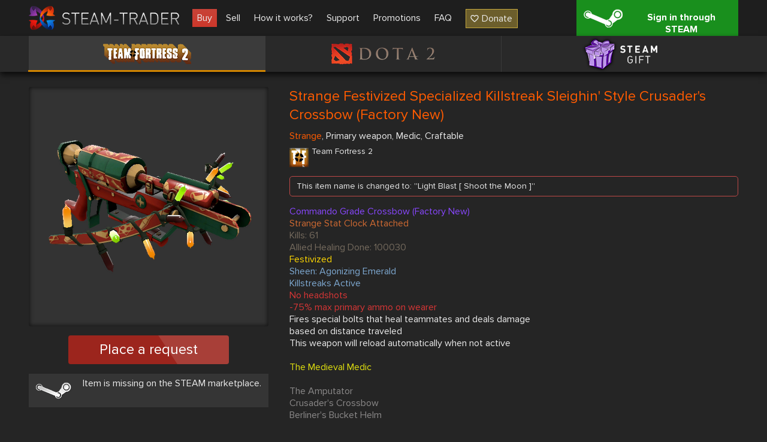

--- FILE ---
content_type: text/html; charset=UTF-8
request_url: https://steam-trader.com/en/tf2/113109-Strange-Festivized-Specialized-Killstreak-Sleighin%27-Style-Crusader%27s-Crossbow-%28Factory-New%29
body_size: 3594
content:
<!doctype html>
<html lang="en">
<head>
<meta charset="utf-8">
<meta name="viewport" content="width=1244">
<title>Strange Festivized Specialized Killstreak Sleighin&#039; Style Crusader&#039;s Crossbow (Factory New) buy in team fortress 2 (tf2)</title>
<meta property="og:title" content="Strange Festivized Specialized Killstreak Sleighin&#039; Style Crusader&#039;s Crossbow (Factory New) buy in team fortress 2 (tf2)">
<meta property="og:description" name="description" content="👾 Strange Festivized Specialized Killstreak Sleighin&#039; Style Crusader&#039;s Crossbow (Factory New) buy ✔ Large selection of skins ✔ Low prices ✔ Skins for Team Fortress 2 ✔ Improve your inventory now 🕹️ S">
<meta property="og:site_name" content="Steam Trader">
<meta property="og:url" content="https://steam-trader.com/en/tf2/113109-Strange-Festivized-Specialized-Killstreak-Sleighin%27-Style-Crusader%27s-Crossbow-%28Factory-New%29">
<meta property="og:type" content="website">
<link rel="apple-touch-icon" sizes="180x180" href="/public/img/icons/apple-touch-icon.png">
<link rel="icon" type="image/png" sizes="32x32" href="/public/img/icons/favicon-32x32.png">
<link rel="icon" type="image/png" sizes="16x16" href="/public/img/icons/favicon-16x16.png">
<link rel="shortcut icon" href="/favicon.ico" type="image/x-icon">
<link rel="manifest" href="/webmanifest.json">
<link rel="mask-icon" href="/public/img/icons/safari-pinned-tab.svg" color="#5bbad5">
<link rel="dns-prefetch" href="wss://ws.steam-trader.com">
<meta name="msapplication-TileColor" content="#00aba9">
<meta name="theme-color" content="#ffffff">
<meta name="csrf-param" content="csrf_token">
<meta name="csrf-token" content="6GMlMiFVvJLHJ-6YEiVGE7EHk9JAi4_aR26qdGAHka-gCn0LURL_5L1vltFlXApwhWXlvjPiwpx0BYdDNk_TnA==">
<meta property="og:image" content="/upload/items/400/dc/dc5958d1fd1bdf5956a3ea1dd16a5b00.png">
<link href="https://steam-trader.com/tf2/113109-Strange-Festivized-Specialized-Killstreak-Sleighin%27-Style-Crusader%27s-Crossbow-%28Factory-New%29" rel="alternate" hreflang="ru">
<link href="https://steam-trader.com/en/tf2/113109-Strange-Festivized-Specialized-Killstreak-Sleighin%27-Style-Crusader%27s-Crossbow-%28Factory-New%29" rel="canonical">
<link href="https://steam-trader.com/en/tf2/113109-Strange-Festivized-Specialized-Killstreak-Sleighin%27-Style-Crusader%27s-Crossbow-%28Factory-New%29" rel="alternate" hreflang="en">
<link href="/public/css/style.css?v=1748016880" rel="stylesheet">
<script src="/public/js/variables_en.js?v=1748016872"></script>
<script src="/public/js/script.js?v=1748016879"></script></head><body><header><div class="wrap"><a id="logo" href="/en/" title="Home"></a><nav id="menu"><a class="market current" href="/en/tf2/">Buy</a>
<a class="inventory" href="/en/inventory/">Sell</a>
<a class="how_it_works" href="/en/how_it_works/">How it works?</a>
<a class="support" href="/en/support/">Support</a>
<a class="discounts" href="/en/discounts/">Promotions</a>
<a class="faq" href="/en/faq/">FAQ</a>
<a class="donate ha" href="#" onclick="return donate();">Donate</a></nav><a id="logon_btn" class="ha" href="https://steam-trader.com/login/">Sign in through STEAM</a></div></header><div id="game_menu" class=""><nav><a class="tf2 ha hb active" href="/en/tf2/" title="Team Fortress 2">Team Fortress 2</a><a class="dota2 ha hb" href="/en/dota2/" title="Dota 2">Dota 2</a><a class="games ha hb" href="/en/games/" title="Steam Gift">Steam Gift</a></nav></div>
<section id="content"><div id="wrapper"><div class="wrap"><div itemscope itemtype="http://schema.org/Product" id="item" data-gid="113109"><div class="left"><div class="img hb hac"><img src="/upload/items/400/dc/dc5958d1fd1bdf5956a3ea1dd16a5b00.png" alt="Strange Festivized Specialized Killstreak Sleighin&#039; Style Crusader&#039;s Crossbow (Factory New)" itemprop="image"></div>		<div class="multi_request_item">Place a request</div>
		<p class="steam_price ha">Item is missing on the STEAM marketplace.</p><div itemprop="offers" itemscope itemtype="http://schema.org/Offer"><meta itemprop="price" content="0"><meta itemprop="priceCurrency" content="RUB"><link itemprop="availability" href="http://schema.org/OutOfStock"></div><div itemprop="offers" itemscope itemtype="http://schema.org/Offer"><meta itemprop="price" content="0"><meta itemprop="priceCurrency" content="USD"><link itemprop="availability" href="http://schema.org/OutOfStock"></div></div><div class="info"><h1 itemprop="name" style="color:#FF5B00">Strange Festivized Specialized Killstreak Sleighin' Style Crusader's Crossbow (Factory New)</h1>
		<div itemprop="description"><p class="tags"><span style="color:#FF5B00">Strange</span>, Primary weapon, Medic, Craftable</p><div class="type ha tf2"><h2>Team Fortress 2</h2><p></p></div><div class="warning_box">This item name is changed to: ''Light Blast [ Shoot the Moon ]''</div><p style="color:#8847ff">Commando Grade Crossbow (Factory New)</p><p style="color:#CF6A32">Strange Stat Clock Attached</p><p style="color:#756b5e">Kills: 61</p><p style="color:#756b5e">Allied Healing Done: 100030</p><p style="color:#ffd700">Festivized</p><p style="color:#7ea9d1">Sheen: Agonizing Emerald</p><p style="color:#7ea9d1">Killstreaks Active</p><p style="color:#d83636">No headshots</p><p style="color:#d83636">-75% max primary ammo on wearer</p><p>Fires special bolts that heal teammates and deals damage<br />
based on distance traveled<br />
This weapon will reload automatically when not active</p><p></p><p style="color:#e1e10f">The Medieval Medic</p><p></p><p style="color:#8b8989">The Amputator</p><p style="color:#8b8989">Crusader's Crossbow</p><p style="color:#8b8989">Berliner's Bucket Helm</p><p></p><p>Winter 2019 Collection</p><p style="color:#eb4b4b">Winterland Wrapped War Paint</p><p style="color:#d32ce6">Smissmas Village War Paint</p><p style="color:#d32ce6">Smissmas Camo War Paint</p><p style="color:#8847ff">Frost Ornamented War Paint</p><p style="color:#8847ff">Snow Covered War Paint</p><p style="color:#8847ff">✔ Sleighin' Style War Paint</p><p style="color:#4b69ff">Igloo War Paint</p><p style="color:#4b69ff">Seriously Snowed War Paint</p><p style="color:#4b69ff">Gift Wrapped War Paint</p><p style="color:#4b69ff">Alpine War Paint</p></div>
	</div>
	<div class="clear"></div>
	<div class="autobuy hide">
		<p class="title">Auto-buy requests</p>
		<div class="autobuy_inner"></div>
</div>
<div class="clear"></div></div><script>$(document).ready(function(){Market.sellBook=[];Market.initSellBook();$('#item .buy_item, #item .multi_buy_item, #item_offers .offer .button, #item .multi_request_item').on('click', function(){showConfirm({'image':"warning.png",'title':t_90,'text':t_91,'buttons':[{'class':'login ha','title':t_92,'link':'/login/'}]});});});</script></div></div></section>
<div class="clear"></div>
<div id="bottom_spacer"></div>
<footer><div class="wrap"><table><tr><td class="about"><p class="title">About us</p>
<ul><li><a href="/en/contacts/">Contacts</a></li><li><a href="/en/terms_of_use/">Terms of use</a></li><li><a href="/en/privacy/">Privacy policy</a></li></ul><div id="languages"><span class="current en"></span><select><option value="ru">Русский (Russian)</option><option value="en" selected>English (English)</option></select></div></td><td class="help"><p class="title">Help</p><ul><li><a href="/en/rules/">Trade rules</a></li><li><a href="/en/how_it_works/#items">How to buy/sell items</a></li><li><a href="/en/how_it_works/#gifts">How to buy/sell Steam games</a></li><li><a href="/en/support/">Support</a></li><li><a href="/en/api/">API documentation</a></li></ul></td><td class="social"><p class="title">We are in social networks</p><ul><li class="vk ha"><a href="https://vk.com/steam_trader_com" data-pjax="0" target="_blank">steam_trader_com</a></li><li class="steam ha"><a href="https://steamcommunity.com/groups/Steam-Trader" data-pjax="0" target="_blank">groups/Steam-Trader</a></li><li class="discord ha"><a href="https://discord.gg/wNPmrYjHdd" data-pjax="0" target="_blank">steamtrader_com</a></li></ul></td></tr></table></div><div id="info_block"><div class="wrap"><table><tr><td class="counters"><!-- Yandex.Metrika informer --><a href="https://metrika.yandex.ru/stat/?id=30142044&amp;from=informer" target="_blank" rel="nofollow"><img src="https://informer.yandex.ru/informer/30142044/3_1_FFFFFFFF_EFEFEFFF_0_pageviews" style="width:88px;height:31px;border:0" alt="Яндекс.Метрика" title="Яндекс.Метрика: данные за сегодня (просмотры, визиты и уникальные посетители)"></a> <!-- /Yandex.Metrika informer --><!-- Yandex.Metrika counter --><script>(function(m,e,t,r,i,k,a){m[i]=m[i]||function(){(m[i].a=m[i].a||[]).push(arguments)};m[i].l=1*new Date();for(var j=0;j<document.scripts.length;j++){if(document.scripts[j].src===r){return;}}k=e.createElement(t),a=e.getElementsByTagName(t)[0],k.async=1,k.src=r,a.parentNode.insertBefore(k,a)})(window,document,"script","https://mc.yandex.ru/metrika/tag.js","ym");ym(30142044,"init",{clickmap:true,trackLinks:true,accurateTrackBounce:true});</script><noscript><div><img src="https://mc.yandex.ru/watch/30142044" style="position:absolute;left:-9999px" alt=""></div></noscript><!-- /Yandex.Metrika counter --></td><td class="disclaimer">INTERNATIONAL BUSINESS SYSTEMS S.R.L., 3-102-693823, COSTA-RICA<br><br>Steam Trader - site for buying, selling and exchanging skins in Dota2, CS:GO, TF2, Gifts</td><td class="copyright">Steam-Trader.com © 2015 - 2026<br>Powered by <a href="https://steamcommunity.com" data-pjax="0" target="_blank">Steam</a></td></tr></table></div></div></footer>
<div id="go_up" class="hide" onClick="ScrollToTop();return false;" title="Go up"></div>
<div id="loading" class="hb"></div><script>
var user_logged_on=false;
Market.game = 0;
Chat.init(false);
InterfaceUpdater.init();
$(document).ready(function()
{
	WSClient.Connect("wss://ws.steam-trader.com");
});
</script></body>
</html>